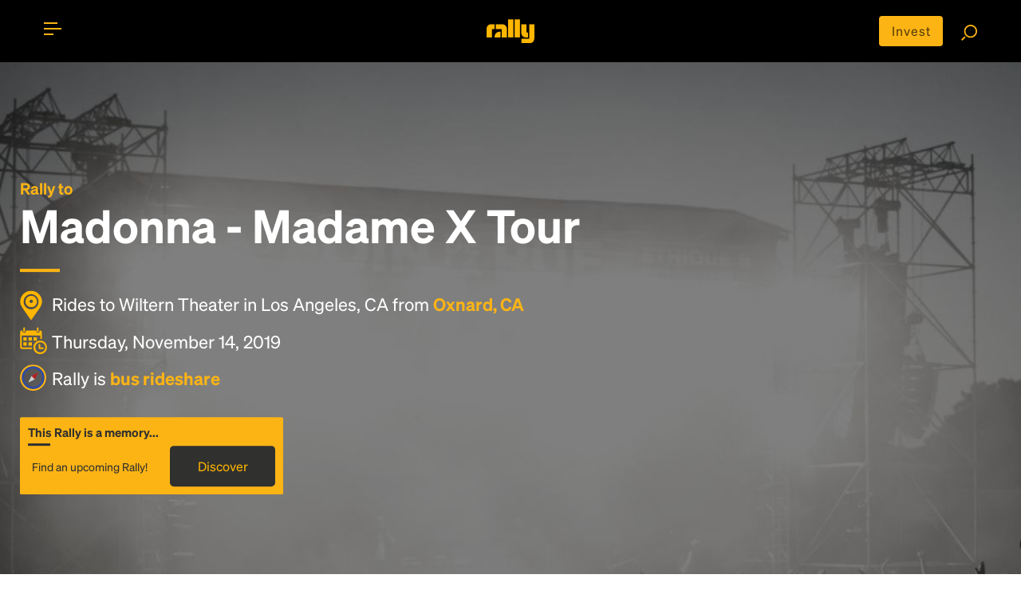

--- FILE ---
content_type: text/css
request_url: https://rally.co/cdn/gold/content/css/responsive.css
body_size: 2752
content:
@media screen and (max-width:1439px){.t__concept-banner-container{left:0}}@media screen and (max-width:1199px){.full_slider{width:100%!important}.full_slider .slick-slide img,.full_slider .slide-wrap{min-height:400px}.container{width:100%}.slider__heading-bold,.slider__heading-strong{font-size:60px;line-height:60px}.slider__ip,.title__heading{font-size:30px}.col-pri{padding-right:75px}.row--footer{margin:0 -15px}.slider__ip{width:500px;height:50px}.add__on-title,.per__seat b{font-size:40px}.modal__container{padding:15px 0}.departure__detail{padding:20px 0 20px 5px;border-left-width:4px}.departure--col{padding:0 15px}.bus__seat{padding-right:50px}.add__on-full-detail,.next__step--booking{padding:15px}.add__on-main,.modal--title__trending-container{padding:30px 15px}.add__on-left{padding-right:15px}.add__on-title{line-height:40px}.select__qty-add-on{padding:16px 15px 11px}.no-risk-column{padding:5px 15px}.mini__banner{width:370px}.sub__banner{padding:50px 20px}.home__page-search__dropdown{top:50px}}@media screen and (max-width:991px){.how_to_rally .col,.new_to_rally .col{width:100%;-ms-flex:100%;flex:100%;padding:15px;max-width:none}.slider{width:100%}.slide1{left:0}.slide2{left:100%}.slide3{left:200%}.slide4{left:300%}.inner__banner__img{min-height:400px;object-fit:cover}.main__content--container,.slider--container{padding:0 15px}.about-blue__col{padding-right:20px}.col__wrap{height:100%;background-size:auto 160px!important}.rally__heading-level2{font-size:24px;line-height:30px}.container--footer--sec{padding:40px 15px 20px}.about__page--heading{font-size:40px}.contact__page--container{padding:30px 15px!important}.cont__section--heading{font-size:30px;line-height:30px}.review--col{padding:50px 15px}.review__page-top-heading,.select__seat--title{font-size:40px}.result__date,.top-heading-small{font-size:20px}.rewards__main__content{padding:60px 0}.terms__main__content--container,section .container{padding:30px 15px}.terms__heading--level2 br{display:none}.banner__profile__person{width:150px;margin:0 auto 10px;border-width:3px;padding:4px}.my__bus-black__bar,.profile__banner-content{padding:15px 0}.bio__content{padding:20px 15px}.add__on-slider{width:50%}.slide2.add__on-slider{left:50%}.slide3.add__on-slider{left:100%}.slide4.add__on-slider{left:150%}.rally__gose-to{max-width:70%}.result--list,.result__map-view{max-width:100%;width:100%}.tab__panel .row{display:block!important}.search__modal-container{padding:30px}.modal__container.modal__container-main{padding:15px}.search__tab__link-anchor{min-width:auto}.t__concept-banner-content{max-width:none}.mini__banner{width:100%;height:auto;position:static;display:-webkit-box;display:-ms-flexbox;display:flex;-ms-flex-wrap:wrap;flex-wrap:wrap}.sub__banner{width:50%;height:auto;float:left}.t__concept-banner-wrap{position:relative}.t__concept-banner-bg{min-height:650px;object-fit:cover}.lr__slider-h1{font-size:5vh;line-height:5vh}.my__bus-black__bar .container{padding:0 15px}.bus__column .digit{font-size:30px;line-height:40px}section .blue__banner-container{padding:100px 15px!important}section .col__wrap{height:auto}}@media screen and (min-width:767px){.mob__view{display:none!important}.bio-rating2 p,.bio__user-name{display:inline-block}.yellow--btn-wrap{width:330px}.bio-rating2{float:right;margin-top:10px}.bio-rating2 p{vertical-align:top;margin-right:20px}.mob__slider .blue__tiles,.mob__slider .blue__tiles2{display:block!important}}@media screen and (max-width:767px){.col-sec,.logo__col{width:50%;float:left}.load_more,.row__profile-view{position:relative}.edit_profile_para a,.lets__create-trip .white__text,.profile__person-name{color:#000}.header2{background:#30302f;z-index:9999}.header--container,.login_header .container{padding:20px 30px}.mob__menu,.mob__top-bar,.mob__view{display:block}.menubar.toggle .menubar__bar{background-color:transparent}.menubar.toggle .menubar__bar:before{width:22px;top:0;transform:rotate(45deg)}.menubar.toggle .menubar__bar:after{width:22px;bottom:0;transform:rotate(-45deg)}.row{display:block!important}.row>div{max-width:none;margin-bottom:15px}.csslider1,.csslider1>ul{min-height:500px}.csslider1>ul .slide__img img{min-height:500px;object-fit:cover}.slider__heading-bold,.slider__heading-strong{font-size:30px;line-height:30px}.logo__col{min-height:80px;-ms-flex:50%;flex:50%}.col-sec{padding:15px}.add__on-slider,.col-sec-big,.profile__sidebar,.profile__tab__side{width:100%}.yellow_content{text-align:center;float:none}.slider--container{padding:0 15px}.scroll_down{bottom:-120px;left:0;right:0;display:block;width:20px;margin:0 auto}.footer__sec,.mob__visible,.profile__page-footer,.profile__tabs{display:none}.mob__footer{display:block;background-color:#000}.download_link{margin-bottom:0}.footer__page--links{margin:15px 0}.footer__page__item{display:inline-block;vertical-align:middle;font-size:12px;line-height:14px;margin-right:1px;padding-right:6px;border-right:1px solid rgba(255,255,255,.4)}.footer__page__item:last-child{margin-right:0;padding-right:0;border-right:0}.inner__banner__heading{font-size:60px;line-height:60px}.about__page--heading{font-size:30px;line-height:30px;margin-bottom:15px}.heading__level3{font-size:20px}.col-pri,.numeric__table-column{margin-bottom:0!important}.help__list{margin-top:0}.review--col:nth-child(2n){top:0}.review--col{padding:25px 50px;border:0}.reviews--row{margin-bottom:0}.load_more{padding:30px 0 0}.load_more:before,.review--col:before{content:"";display:block;width:50px;height:3px;background-color:#fcb415;position:absolute;top:0;left:20px}.load_more:before{left:5px}.review__banner-img{object-position:left}.rewards--row:nth-child(odd){padding-right:0}.rewards--row:nth-child(2n){padding-left:0}.rewards--row{padding-top:50px;margin-top:30px}.rally__rewards__list{margin:30px 0}.rewards__col-head.align__right:before{right:auto;left:0}.align__right,.trip__creation-main{text-align:left}.rally__royalty{margin:80px auto 0;text-align:center}.default__btn--link{margin:10px 0}.banner__img-wrap{background-color:#f2f2f2}.profile__banner-img{opacity:0;min-height:370px!important}.header__profile-page{background-color:rgba(0,0,0,.8)}.numeric__table .row{display:-webkit-box!important;display:-ms-flexbox!important;display:flex!important;-ms-flex-wrap:wrap!important;flex-wrap:wrap!important;margin-right:-15px!important;margin-left:-15px!important}.banner__profile__person{width:120px;border-width:2px;padding:3px}.edit_profile_para{margin-bottom:0}.profile__main__content--container{position:relative;overflow:auto}.numeric__table-column{width:33.33%}.profile__tabs.show{display:block}.departure--col.departure--right,.link_box br,.pro__trip,.profile__tabs.hide,.result__map-view,.trip__rslt-anchor{display:none}.link_box b,span.mob__view{display:inline}.profile__tab__side{background-color:#fff;position:absolute;top:0;left:0;z-index:10}.commute__modal .modal__container,.create__trip-map,.lets__create-trip,.link_box,.whats__rally-pt{position:static}.numeric__table{padding:0 15px}.embed-banner-container,.search__modal-container,.sidebar__tabs .profile__tabs{padding:30px 15px}.create__trip-table,.little__form-wrap{padding:0}.profile__tables,.r_u_sure{max-width:375px;width:100%}.departure__detail{padding:20px 10px;border:1px solid #cdcfcf;border-radius:4px;margin:30px 0}.next__step--booking{width:100%;text-align:center;background:#fff}.next__step--para{text-align:right}.next__step-link{margin:5px auto;width:100%}.cont__link-wrap,.login__links-wrap,.next__step-link+.next__step--para{text-align:center}.seat__selection-table{padding:15px 0}.modal-body{max-height:calc(100vh - 50px);overflow:auto;padding-bottom:135px}.slide2.add__on-slider{left:100%}.slide3.add__on-slider{left:200%}.slide4.add__on-slider{left:300%}.no-risk-column{border-right:0;border-bottom:1px solid #d8d8d8}.no-risk-column:last-child{border:0}.close__search{top:20px;right:20px}.rally__gose-to{max-width:none;width:100%}.whats__rally-pt{margin:20px 0}.desktop__only{display:none!important}.trip__creation-container{padding:75px 0 30px}.modal-body.trip__modal-body{max-height:calc(100vh - 100px);display:block;padding:1rem}.short__title .trip__title-level4{font-size:40px;line-height:44px;margin-bottom:20px}.short__title p{font-size:18px;font-family:Halbfett}.trip__modal-title-large{font-size:20px;line-height:normal;margin-bottom:40px}.trip__modal-container{text-align:left;display:block}.arrive_by,.cont__link-wrap .next__step--para,.i_commute,.link_box,.mob__text-center,.return_by{text-align:center}.black__link{width:49%;height:auto;margin-right:2px}.yellow__link{width:50%;height:auto}.big__links-wrap{display:-webkit-box;display:-ms-flexbox;display:flex;-ms-flex-wrap:wrap;flex-wrap:wrap}.link_box{max-width:none;padding:10px 15px;width:100%;line-height:normal}.link_box b{font-size:16px;line-height:normal}.trips__modal .modal__header .close{right:auto;left:50%;-webkit-transform:translateX(-50%);-moz-transform:translateX(-50%);-ms-transform:translateX(-50%);transform:translateX(-50%)}.trips__modal{margin-top:0}.trips__modal.fade.in{top:62px}.add__event-link{max-width:100%;min-width:auto;width:100%}.mob__font18,.trip__title-level4.mob__font18{font-size:18px;line-height:normal}.cont__link{min-width:100%}.create__trip-map-wrap{margin:-15px}.lets__create-trip{background:#fff;width:100%;height:auto;margin-bottom:20px}.lets__create-trip .trip__modal-title-large{font-size:30px;line-height:34px}.lets__create-trip p{color:#000;display:none}.select__trip{margin:0}.travel--ip{background:#f3f2f2}.big__font{display:block;font-size:60px;line-height:60px}.commute__modal .modal-body.trip__modal-body{max-height:100vh}.commute__modal .modal__header .close{padding:11px;font-size:36px;line-height:22px}.next__commute-link-wrap{position:static;padding:0}.commute__modal .modal-body .modal__container{min-height:70vh}.select_box{width:45%}.arrive-return h6,.commute__modal .trip__modal-title-large{font-size:16px;font-family:Mager;margin-bottom:20px;display:block;text-align:left}.time-btns-wrap{opacity:1}.apply__disc-sec{padding:4vh 0}.t__concept-body{position:relative;padding-top:60px}.t__concept-wrapper{max-width:767px;margin:0 auto;position:relative;overflow:hidden}.t__concept-header{max-width:767px;margin:0 auto;right:0;background-color:#30302f}.lr__slider-h1{font-size:8vh;line-height:8vh}}@media screen and (max-width:639px){.footer__copyright,.yellow_content{text-align:center}.code__ip,.next__step-link{max-width:100%}.slider__ip{width:100%;font-size:20px;height:40px}#slider-inner div label,#slider2-inner div label,.control,.control label{width:30px;height:30px}.feature__title-bold{font-size:30px;line-height:36px}#slider,#slider2{margin-left:-20px}.rally__heading{font-size:30px;line-height:30px}.col__content{padding-right:80px}.riders__para{padding:0 20px}.riders__para br{display:none}.slider{min-height:350px;height:350px}.css-slider-wrapper{height:370px}.container--footer--sec{padding:30px 20px}.col-sec{width:100%;padding:15px}.yellow_content{float:none}.col-pri{padding:20px}.align_right{text-align:left}.side__btns{float:none;margin-top:15px}.next__step--booking{bottom:0;padding:15px 15px 20px}.modal-content{position:static}.apply__disc-title{font-size:30px}.code__ip{min-width:100%;display:block;margin-bottom:10px;border-right:1px solid #cdcfcf}.rally__date-wrap,.rally__location-wrap{display:block;width:100%;margin:10px 0}.modal-title{padding:0 80px}.full_slider{margin:0!important;height:auto!important}}@media screen and (max-width:479px){.csslider1>ul,.csslider1>ul>.slide.img img{min-height:100vh}.inner__banner__img{min-height:400px}h2{font-size:32px;line-height:44px}.search__rally-h3,.select__seat--title{font-size:30px}.seat__counter{width:220px;height:120px;margin:7vh auto}.seat_minus,.seat_plus{width:40px;margin-top:-20px}#seats{font-size:70px}.seat_minus{left:-50px}.seat_plus{right:-50px}.modal-body{max-height:calc(100vh - 50px)}.on-from{width:220px}.home__page-search__dropdown{top:40px}}

--- FILE ---
content_type: image/svg+xml
request_url: https://rally.co/cdn/gold/content/images/web/apple_App_Store_Badge-01.svg
body_size: 1656
content:
<?xml version="1.0" encoding="utf-8"?>
<!-- Generator: Adobe Illustrator 19.0.0, SVG Export Plug-In . SVG Version: 6.00 Build 0)  -->
<svg version="1.1" id="livetype" xmlns="http://www.w3.org/2000/svg" xmlns:xlink="http://www.w3.org/1999/xlink" x="0px" y="0px"
	 viewBox="27 2 73 20" style="enable-background:new 27 2 73 20;" xml:space="preserve">
<style type="text/css">
	.st0{fill:#FBB416;}
	.st1{fill:#010101;}
</style>
<g>
	<g>
		<g>
			<path class="st0" d="M36.8,21.9c-0.2,0-0.3,0-0.5,0c-0.3,0-0.6,0-1-0.1c-0.3-0.1-0.6-0.1-0.9-0.3c-0.3-0.1-0.5-0.3-0.7-0.5
				c-0.2-0.2-0.4-0.5-0.5-0.7C33.1,20,33,19.7,33,19.4c-0.1-0.3-0.1-0.6-0.1-1c0-0.1,0-0.5,0-0.5V6c0,0,0-0.4,0-0.5
				c0-0.3,0-0.7,0.1-1c0-0.3,0.1-0.6,0.3-0.9c0.1-0.3,0.3-0.5,0.5-0.7c0.2-0.2,0.5-0.4,0.7-0.5c0.3-0.1,0.6-0.2,0.9-0.3
				c0.3-0.1,0.6-0.1,1-0.1l0.5,0h53.4l0.5,0c0.3,0,0.6,0,1,0.1c0.3,0.1,0.6,0.1,0.9,0.3c0.5,0.3,1,0.7,1.3,1.3C93.9,4,94,4.3,94,4.6
				c0.1,0.3,0.1,0.7,0.1,1c0,0.1,0,0.3,0,0.5c0,0.2,0,0.4,0,0.6v10.9c0,0.2,0,0.4,0,0.6c0,0.2,0,0.3,0,0.5c0,0.3,0,0.6-0.1,1
				c0,0.3-0.1,0.6-0.3,0.9c-0.1,0.3-0.3,0.5-0.5,0.7c-0.2,0.2-0.5,0.4-0.7,0.5c-0.3,0.1-0.6,0.2-0.9,0.3c-0.3,0.1-0.6,0.1-1,0.1
				c-0.2,0-0.3,0-0.5,0l-0.6,0L36.8,21.9z"/>
		</g>
		<g id="_Group_">
			<g id="_Group_2">
				<g id="_Group_3">
					<path id="_Path_" class="st1" d="M45.3,12.2c0-0.9,0.5-1.7,1.2-2.2c-0.5-0.7-1.2-1.1-2.1-1.1c-0.9-0.1-1.7,0.5-2.2,0.5
						c-0.5,0-1.1-0.5-1.9-0.5c-1,0-1.9,0.6-2.3,1.4c-1,1.7-0.3,4.3,0.7,5.7c0.5,0.7,1,1.5,1.8,1.4c0.7,0,1-0.5,1.9-0.5
						c0.9,0,1.1,0.5,1.9,0.4c0.8,0,1.3-0.7,1.7-1.4c0.3-0.5,0.6-1,0.8-1.6C45.9,14.1,45.3,13.2,45.3,12.2z"/>
					<path id="_Path_2" class="st1" d="M43.9,8c0.4-0.5,0.6-1.2,0.6-1.8c-0.6,0.1-1.2,0.4-1.7,0.9c-0.4,0.5-0.6,1.1-0.6,1.7
						C42.8,8.8,43.5,8.5,43.9,8z"/>
				</g>
			</g>
			<g>
				<path class="st1" d="M54.4,15.7h-2.5l-0.6,1.7h-1l2.3-6.5h1.1l2.3,6.5H55L54.4,15.7z M52.2,14.9h1.9l-1-2.8h0L52.2,14.9z"/>
				<path class="st1" d="M61.1,15.1c0,1.5-0.8,2.4-2,2.4c-0.6,0-1.2-0.3-1.5-0.8h0V19h-1v-6.3h0.9v0.8h0c0.3-0.5,0.9-0.9,1.5-0.8
					C60.3,12.7,61.1,13.6,61.1,15.1z M60.1,15.1c0-1-0.5-1.6-1.2-1.6c-0.7,0-1.2,0.6-1.2,1.6c0,0.9,0.5,1.6,1.2,1.6
					C59.6,16.7,60.1,16.1,60.1,15.1z"/>
				<path class="st1" d="M66.2,15.1c0,1.5-0.8,2.4-2,2.4c-0.6,0-1.2-0.3-1.5-0.8h0V19h-1v-6.3h0.9v0.8h0c0.3-0.5,0.9-0.9,1.5-0.8
					C65.5,12.7,66.2,13.6,66.2,15.1z M65.3,15.1c0-1-0.5-1.6-1.2-1.6c-0.7,0-1.2,0.6-1.2,1.6c0,0.9,0.5,1.6,1.2,1.6
					C64.8,16.7,65.3,16.1,65.3,15.1L65.3,15.1z"/>
				<path class="st1" d="M69.7,15.7c0.1,0.6,0.7,1.1,1.5,1.1c0.8,0,1.4-0.4,1.4-1c0-0.5-0.4-0.8-1.2-1l-0.8-0.2
					c-1.2-0.3-1.7-0.8-1.7-1.7c0-1.1,1-1.9,2.3-1.9c1.4,0,2.3,0.8,2.3,1.9h-1c-0.1-0.6-0.6-1-1.4-1c-0.8,0-1.3,0.4-1.3,1
					c0,0.5,0.3,0.7,1.2,0.9l0.7,0.2c1.3,0.3,1.9,0.8,1.9,1.8c0,1.2-1,2-2.5,2c-1.4,0-2.4-0.7-2.5-1.9L69.7,15.7z"/>
				<path class="st1" d="M75.7,11.6v1.1h0.9v0.8h-0.9v2.6c0,0.4,0.2,0.6,0.6,0.6c0.1,0,0.2,0,0.3,0v0.8c-0.2,0-0.4,0-0.5,0
					c-1,0-1.3-0.4-1.3-1.3v-2.7h-0.7v-0.8h0.7v-1.1H75.7z"/>
				<path class="st1" d="M77.1,15.1c0-1.5,0.9-2.4,2.2-2.4c1.4,0,2.2,0.9,2.2,2.4c0,1.5-0.9,2.4-2.2,2.4
					C78,17.5,77.1,16.6,77.1,15.1z M80.6,15.1c0-1-0.5-1.6-1.2-1.6s-1.2,0.6-1.2,1.6c0,1,0.5,1.6,1.2,1.6S80.6,16.1,80.6,15.1
					L80.6,15.1z"/>
				<path class="st1" d="M82.4,12.7h0.9v0.8h0c0.1-0.5,0.6-0.9,1.1-0.8c0.1,0,0.2,0,0.3,0v0.9c-0.1,0-0.3-0.1-0.4-0.1
					c-0.5,0-1,0.4-1,0.9c0,0,0,0.1,0,0.1v2.8h-1L82.4,12.7z"/>
				<path class="st1" d="M89.2,16.1c-0.1,0.9-1,1.4-2,1.4c-1.4,0-2.2-0.9-2.2-2.4c0-1.5,0.9-2.4,2.2-2.4c1.3,0,2.1,0.9,2.1,2.3v0.3
					H86v0.1c-0.1,0.7,0.4,1.3,1.1,1.3c0.1,0,0.1,0,0.2,0c0.5,0,0.9-0.2,1.1-0.7L89.2,16.1z M86,14.7h2.4c0-0.6-0.4-1.2-1.1-1.2
					c0,0-0.1,0-0.1,0C86.5,13.5,86,14,86,14.7C86,14.7,86,14.7,86,14.7z"/>
			</g>
		</g>
	</g>
	<g id="_Group_4">
		<g>
			<path class="st1" d="M52.1,6.1c0.8-0.1,1.4,0.5,1.5,1.3c0,0.1,0,0.2,0,0.3c0,1-0.5,1.6-1.5,1.6h-1.1V6.1H52.1z M51.4,8.8H52
				c0.5,0,1-0.4,1-0.9c0-0.1,0-0.1,0-0.2c0.1-0.5-0.3-1-0.8-1.1c-0.1,0-0.1,0-0.2,0h-0.6V8.8z"/>
			<path class="st1" d="M54.1,8.1c-0.1-0.6,0.4-1.2,1-1.2c0.6-0.1,1.2,0.4,1.2,1c0,0.1,0,0.1,0,0.2c0.1,0.6-0.4,1.2-1,1.2
				c-0.6,0.1-1.2-0.4-1.2-1C54.1,8.2,54.1,8.1,54.1,8.1z M55.8,8.1c0-0.5-0.2-0.8-0.6-0.8c-0.4,0-0.6,0.3-0.6,0.8
				c0,0.5,0.2,0.8,0.6,0.8C55.6,8.9,55.8,8.6,55.8,8.1L55.8,8.1z"/>
			<path class="st1" d="M59.2,9.2h-0.5l-0.5-1.7h0l-0.5,1.7h-0.5l-0.6-2.3h0.5l0.4,1.8h0L58,6.9h0.4l0.5,1.8h0l0.4-1.8h0.5L59.2,9.2
				z"/>
			<path class="st1" d="M60.4,6.9h0.4v0.4h0C61,7,61.3,6.8,61.6,6.9c0.4,0,0.8,0.3,0.8,0.7c0,0.1,0,0.1,0,0.2v1.5h-0.5V7.8
				c0-0.4-0.2-0.6-0.5-0.6c-0.3,0-0.5,0.2-0.6,0.5c0,0,0,0.1,0,0.1v1.4h-0.5L60.4,6.9z"/>
			<path class="st1" d="M63.1,6h0.5v3.3h-0.5V6z"/>
			<path class="st1" d="M64.2,8.1c-0.1-0.6,0.4-1.2,1-1.2c0.6-0.1,1.2,0.4,1.2,1c0,0.1,0,0.1,0,0.2c0.1,0.6-0.4,1.2-1,1.2
				s-1.2-0.4-1.2-1C64.2,8.2,64.2,8.1,64.2,8.1z M66,8.1c0-0.5-0.2-0.8-0.6-0.8c-0.4,0-0.6,0.3-0.6,0.8c0,0.5,0.2,0.8,0.6,0.8
				C65.7,8.9,66,8.6,66,8.1z"/>
			<path class="st1" d="M66.9,8.6c0-0.4,0.3-0.7,0.9-0.7l0.6,0V7.6c0-0.2-0.2-0.4-0.5-0.4c-0.3,0-0.4,0.1-0.5,0.3H67
				c0-0.4,0.4-0.7,1-0.7c0.6,0,0.9,0.3,0.9,0.8v1.6h-0.4V8.9h0c-0.2,0.2-0.4,0.4-0.7,0.4C67.3,9.3,67,9,66.9,8.6
				C66.9,8.6,66.9,8.6,66.9,8.6z M68.4,8.4V8.2l-0.6,0c-0.3,0-0.5,0.1-0.5,0.3c0,0.2,0.2,0.3,0.4,0.3C68.1,8.9,68.4,8.7,68.4,8.4
				C68.4,8.4,68.4,8.4,68.4,8.4z"/>
			<path class="st1" d="M69.5,8.1c0-0.7,0.4-1.2,1-1.2c0.3,0,0.6,0.1,0.7,0.4h0V6h0.5v3.3h-0.4V8.9h0c-0.1,0.3-0.4,0.4-0.7,0.4
				C69.9,9.3,69.5,8.8,69.5,8.1z M70,8.1c0,0.5,0.2,0.8,0.6,0.8c0.4,0,0.6-0.3,0.6-0.8c0-0.5-0.2-0.8-0.6-0.8
				C70.2,7.3,70,7.6,70,8.1L70,8.1z"/>
			<path class="st1" d="M73.6,8.1c-0.1-0.6,0.4-1.2,1-1.2c0.6-0.1,1.2,0.4,1.2,1c0,0.1,0,0.1,0,0.2c0.1,0.6-0.4,1.2-1,1.2
				s-1.2-0.4-1.2-1C73.6,8.2,73.6,8.1,73.6,8.1z M75.3,8.1c0-0.5-0.2-0.8-0.6-0.8c-0.4,0-0.6,0.3-0.6,0.8c0,0.5,0.2,0.8,0.6,0.8
				C75.1,8.9,75.3,8.6,75.3,8.1z"/>
			<path class="st1" d="M76.4,6.9h0.4v0.4h0C77,7,77.3,6.8,77.6,6.9c0.4,0,0.8,0.3,0.8,0.7c0,0.1,0,0.1,0,0.2v1.5h-0.5V7.8
				c0-0.4-0.2-0.6-0.5-0.6c-0.3,0-0.5,0.2-0.6,0.5c0,0,0,0.1,0,0.1v1.4h-0.5V6.9z"/>
			<path class="st1" d="M81,6.3v0.6h0.5v0.4H81v1.2c0,0.2,0.1,0.4,0.3,0.4c0.1,0,0.1,0,0.2,0v0.4c-0.1,0-0.2,0-0.3,0
				c-0.5,0-0.7-0.2-0.7-0.6V7.3h-0.4V6.9h0.4V6.3H81z"/>
			<path class="st1" d="M82.1,6h0.5v1.3h0C82.8,7,83,6.8,83.3,6.9c0.4,0,0.8,0.3,0.8,0.7c0,0,0,0.1,0,0.1v1.5h-0.5V7.8
				c0-0.4-0.2-0.6-0.5-0.6c-0.3,0-0.6,0.2-0.6,0.5c0,0,0,0.1,0,0.1v1.4h-0.5L82.1,6z"/>
			<path class="st1" d="M86.8,8.6c-0.1,0.4-0.6,0.7-1,0.7c-0.6,0-1.1-0.4-1.1-1c0-0.1,0-0.1,0-0.2c-0.1-0.6,0.3-1.1,0.9-1.2
				c0.1,0,0.1,0,0.2,0c0.7,0,1,0.4,1,1.2v0.2h-1.7v0c0,0.3,0.2,0.6,0.6,0.7c0,0,0,0,0.1,0c0.2,0,0.4-0.1,0.6-0.3L86.8,8.6z
				 M85.2,7.9h1.2c0-0.3-0.2-0.6-0.5-0.6c0,0,0,0-0.1,0C85.5,7.2,85.2,7.5,85.2,7.9C85.2,7.8,85.2,7.9,85.2,7.9L85.2,7.9z"/>
		</g>
	</g>
</g>
</svg>
